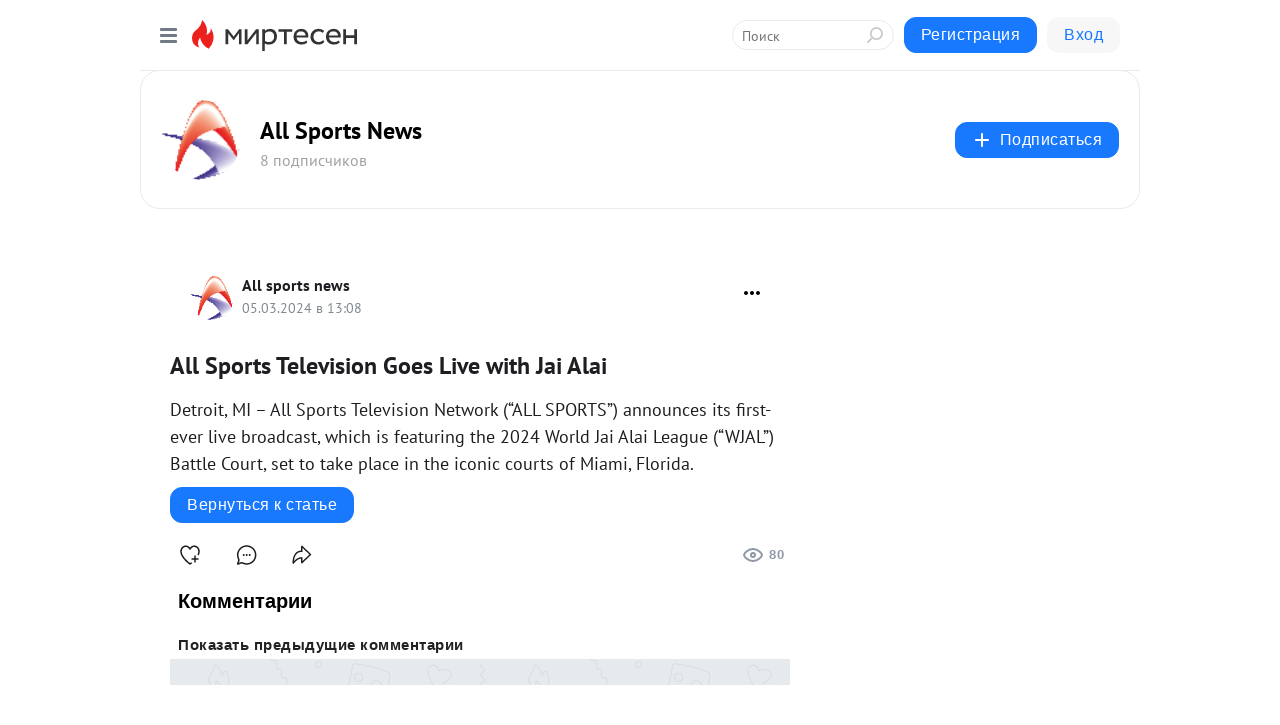

--- FILE ---
content_type: application/javascript;charset=UTF-8
request_url: https://exad.smi2.ru/jsapi?action=rtb_news&payload=CAESJDQzNDMyMzFkLWZiODAtNGJiMS1iNjRjLTMzZTVmMjU3MzQ2ZBpBEOnDl8sGIgVydV9SVSoKMy4xNi4zNi45NzABOiRlYjM2NjQ3ZC0wYWU5LTQ4N2UtOWUyZC1kZWMwMmE5MmZmNDYiqAEIgAoQ0AUanwFNb3ppbGxhLzUuMCAoTWFjaW50b3NoOyBJbnRlbCBNYWMgT1MgWCAxMF8xNV83KSBBcHBsZVdlYktpdC81MzcuMzYgKEtIVE1MLCBsaWtlIEdlY2tvKSBDaHJvbWUvMTMxLjAuMC4wIFNhZmFyaS81MzcuMzY7IENsYXVkZUJvdC8xLjA7ICtjbGF1ZGVib3RAYW50aHJvcGljLmNvbSkqEQjkpAMaC21pcnRlc2VuLnJ1Mt4CCnFodHRwczovL21pcnRlc2VuLnJ1L2Rpc3B1dGUvNDMxMzMxNjM2NDQvQWxsLVNwb3J0cy1UZWxldmlzaW9uLUdvZXMtTGl2ZS13aXRoLUphaS1BbGFpP2lkPWNvbW1lbnQtcmVwbHk0MzEzMzE2MzY0NBJVaHR0cHM6Ly9taXJ0ZXNlbi5ydS9kaXNwdXRlLzQzMTMzMTYzNjQ0L0FsbC1TcG9ydHMtVGVsZXZpc2lvbi1Hb2VzLUxpdmUtd2l0aC1KYWktQWxhaSKRAUFsbCBTcG9ydHMgVGVsZXZpc2lvbiBHb2VzIExpdmUgd2l0aCBKYWkgQWxhaSAtINCe0LHRgdGD0LbQtNC10L3QuNC1INGB0YLQsNGC0YzQuCAtIC0gNDMxMzMxNjM2NDQgLSDQnNC10LTQuNCw0L_Qu9Cw0YLRhNC-0YDQvNCwINCc0LjRgNCi0LXRgdC10L1CGgiLrAYSC3Nsb3RfMTAzOTQ3GBogAUACSKwC
body_size: 72
content:
_jsapi_callbacks_._1({"response_id":"4343231d-fb80-4bb1-b64c-33e5f257346d","blocks":[{"block_id":103947,"tag_id":"slot_103947","items":[],"block_view_uuid":"","strategy_id":14}],"trace":[]});


--- FILE ---
content_type: application/javascript;charset=UTF-8
request_url: https://exad.smi2.ru/jsapi?action=rtb_news&payload=CAISJGQ2MDgwNTRiLWJiNGQtNGZkMi1iODc2LTRhZjE2NjJkNTZhMxpBEOnDl8sGIgVydV9SVSoKMy4xNi4zNi45NzABOiRlYjM2NjQ3ZC0wYWU5LTQ4N2UtOWUyZC1kZWMwMmE5MmZmNDYiqAEIgAoQ0AUanwFNb3ppbGxhLzUuMCAoTWFjaW50b3NoOyBJbnRlbCBNYWMgT1MgWCAxMF8xNV83KSBBcHBsZVdlYktpdC81MzcuMzYgKEtIVE1MLCBsaWtlIEdlY2tvKSBDaHJvbWUvMTMxLjAuMC4wIFNhZmFyaS81MzcuMzY7IENsYXVkZUJvdC8xLjA7ICtjbGF1ZGVib3RAYW50aHJvcGljLmNvbSkqEQjkpAMaC21pcnRlc2VuLnJ1Mt4CCnFodHRwczovL21pcnRlc2VuLnJ1L2Rpc3B1dGUvNDMxMzMxNjM2NDQvQWxsLVNwb3J0cy1UZWxldmlzaW9uLUdvZXMtTGl2ZS13aXRoLUphaS1BbGFpP2lkPWNvbW1lbnQtcmVwbHk0MzEzMzE2MzY0NBJVaHR0cHM6Ly9taXJ0ZXNlbi5ydS9kaXNwdXRlLzQzMTMzMTYzNjQ0L0FsbC1TcG9ydHMtVGVsZXZpc2lvbi1Hb2VzLUxpdmUtd2l0aC1KYWktQWxhaSKRAUFsbCBTcG9ydHMgVGVsZXZpc2lvbiBHb2VzIExpdmUgd2l0aCBKYWkgQWxhaSAtINCe0LHRgdGD0LbQtNC10L3QuNC1INGB0YLQsNGC0YzQuCAtIC0gNDMxMzMxNjM2NDQgLSDQnNC10LTQuNCw0L_Qu9Cw0YLRhNC-0YDQvNCwINCc0LjRgNCi0LXRgdC10L1CGgiDrAYSC3Nsb3RfMTAzOTM5GBogAkACSKwC
body_size: 73
content:
_jsapi_callbacks_._2({"response_id":"d608054b-bb4d-4fd2-b876-4af1662d56a3","blocks":[{"block_id":103939,"tag_id":"slot_103939","items":[],"block_view_uuid":"","strategy_id":14}],"trace":[]});


--- FILE ---
content_type: application/javascript;charset=UTF-8
request_url: https://exad.smi2.ru/jsapi?action=rtb_news&payload=EiQxMGY1Y2UzMS0zMTYzLTQ5YTAtYmQ4Yy1lYTliYWI2YmZiYjAaQRDpw5fLBiIFcnVfUlUqCjMuMTYuMzYuOTcwATokZWIzNjY0N2QtMGFlOS00ODdlLTllMmQtZGVjMDJhOTJmZjQ2IqgBCIAKENAFGp8BTW96aWxsYS81LjAgKE1hY2ludG9zaDsgSW50ZWwgTWFjIE9TIFggMTBfMTVfNykgQXBwbGVXZWJLaXQvNTM3LjM2IChLSFRNTCwgbGlrZSBHZWNrbykgQ2hyb21lLzEzMS4wLjAuMCBTYWZhcmkvNTM3LjM2OyBDbGF1ZGVCb3QvMS4wOyArY2xhdWRlYm90QGFudGhyb3BpYy5jb20pKhEI5KQDGgttaXJ0ZXNlbi5ydTLeAgpxaHR0cHM6Ly9taXJ0ZXNlbi5ydS9kaXNwdXRlLzQzMTMzMTYzNjQ0L0FsbC1TcG9ydHMtVGVsZXZpc2lvbi1Hb2VzLUxpdmUtd2l0aC1KYWktQWxhaT9pZD1jb21tZW50LXJlcGx5NDMxMzMxNjM2NDQSVWh0dHBzOi8vbWlydGVzZW4ucnUvZGlzcHV0ZS80MzEzMzE2MzY0NC9BbGwtU3BvcnRzLVRlbGV2aXNpb24tR29lcy1MaXZlLXdpdGgtSmFpLUFsYWkikQFBbGwgU3BvcnRzIFRlbGV2aXNpb24gR29lcyBMaXZlIHdpdGggSmFpIEFsYWkgLSDQntCx0YHRg9C20LTQtdC90LjQtSDRgdGC0LDRgtGM0LggLSAtIDQzMTMzMTYzNjQ0IC0g0JzQtdC00LjQsNC_0LvQsNGC0YTQvtGA0LzQsCDQnNC40YDQotC10YHQtdC9QhoIiKwGEgtzbG90XzEwMzk0NBgaIAFAAkisAg
body_size: 72
content:
_jsapi_callbacks_._0({"response_id":"10f5ce31-3163-49a0-bd8c-ea9bab6bfbb0","blocks":[{"block_id":103944,"tag_id":"slot_103944","items":[],"block_view_uuid":"","strategy_id":14}],"trace":[]});
